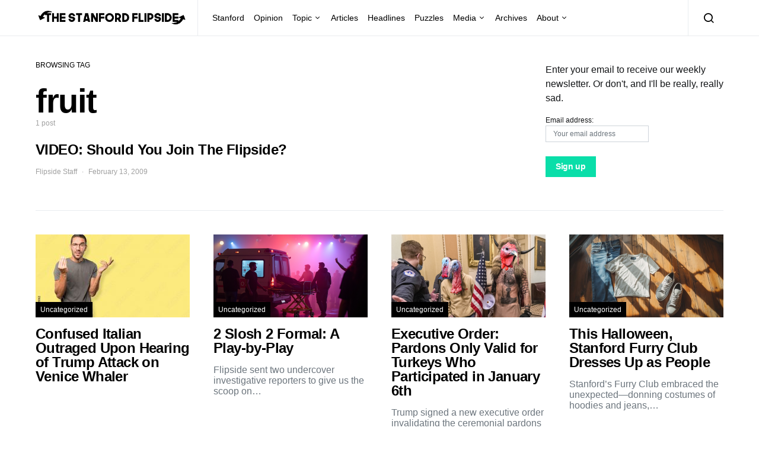

--- FILE ---
content_type: text/html; charset=UTF-8
request_url: https://stanfordflipside.com/tag/fruit/
body_size: 9276
content:
<!doctype html>
<html lang="en-US">
<head>
	<meta charset="UTF-8">
	<meta name="viewport" content="width=device-width, initial-scale=1">
	<link rel="profile" href="http://gmpg.org/xfn/11">

	<title>fruit &#8211; The Stanford Flipside</title>
<meta name='robots' content='max-image-preview:large' />
<link rel="alternate" type="application/rss+xml" title="The Stanford Flipside &raquo; Feed" href="https://stanfordflipside.com/feed/" />
<link rel="alternate" type="application/rss+xml" title="The Stanford Flipside &raquo; Comments Feed" href="https://stanfordflipside.com/comments/feed/" />
<link rel="alternate" type="application/rss+xml" title="The Stanford Flipside &raquo; fruit Tag Feed" href="https://stanfordflipside.com/tag/fruit/feed/" />
<script type="text/javascript">
/* <![CDATA[ */
window._wpemojiSettings = {"baseUrl":"https:\/\/s.w.org\/images\/core\/emoji\/15.0.3\/72x72\/","ext":".png","svgUrl":"https:\/\/s.w.org\/images\/core\/emoji\/15.0.3\/svg\/","svgExt":".svg","source":{"concatemoji":"https:\/\/stanfordflipside.com\/wp-includes\/js\/wp-emoji-release.min.js?ver=6.5.7"}};
/*! This file is auto-generated */
!function(i,n){var o,s,e;function c(e){try{var t={supportTests:e,timestamp:(new Date).valueOf()};sessionStorage.setItem(o,JSON.stringify(t))}catch(e){}}function p(e,t,n){e.clearRect(0,0,e.canvas.width,e.canvas.height),e.fillText(t,0,0);var t=new Uint32Array(e.getImageData(0,0,e.canvas.width,e.canvas.height).data),r=(e.clearRect(0,0,e.canvas.width,e.canvas.height),e.fillText(n,0,0),new Uint32Array(e.getImageData(0,0,e.canvas.width,e.canvas.height).data));return t.every(function(e,t){return e===r[t]})}function u(e,t,n){switch(t){case"flag":return n(e,"\ud83c\udff3\ufe0f\u200d\u26a7\ufe0f","\ud83c\udff3\ufe0f\u200b\u26a7\ufe0f")?!1:!n(e,"\ud83c\uddfa\ud83c\uddf3","\ud83c\uddfa\u200b\ud83c\uddf3")&&!n(e,"\ud83c\udff4\udb40\udc67\udb40\udc62\udb40\udc65\udb40\udc6e\udb40\udc67\udb40\udc7f","\ud83c\udff4\u200b\udb40\udc67\u200b\udb40\udc62\u200b\udb40\udc65\u200b\udb40\udc6e\u200b\udb40\udc67\u200b\udb40\udc7f");case"emoji":return!n(e,"\ud83d\udc26\u200d\u2b1b","\ud83d\udc26\u200b\u2b1b")}return!1}function f(e,t,n){var r="undefined"!=typeof WorkerGlobalScope&&self instanceof WorkerGlobalScope?new OffscreenCanvas(300,150):i.createElement("canvas"),a=r.getContext("2d",{willReadFrequently:!0}),o=(a.textBaseline="top",a.font="600 32px Arial",{});return e.forEach(function(e){o[e]=t(a,e,n)}),o}function t(e){var t=i.createElement("script");t.src=e,t.defer=!0,i.head.appendChild(t)}"undefined"!=typeof Promise&&(o="wpEmojiSettingsSupports",s=["flag","emoji"],n.supports={everything:!0,everythingExceptFlag:!0},e=new Promise(function(e){i.addEventListener("DOMContentLoaded",e,{once:!0})}),new Promise(function(t){var n=function(){try{var e=JSON.parse(sessionStorage.getItem(o));if("object"==typeof e&&"number"==typeof e.timestamp&&(new Date).valueOf()<e.timestamp+604800&&"object"==typeof e.supportTests)return e.supportTests}catch(e){}return null}();if(!n){if("undefined"!=typeof Worker&&"undefined"!=typeof OffscreenCanvas&&"undefined"!=typeof URL&&URL.createObjectURL&&"undefined"!=typeof Blob)try{var e="postMessage("+f.toString()+"("+[JSON.stringify(s),u.toString(),p.toString()].join(",")+"));",r=new Blob([e],{type:"text/javascript"}),a=new Worker(URL.createObjectURL(r),{name:"wpTestEmojiSupports"});return void(a.onmessage=function(e){c(n=e.data),a.terminate(),t(n)})}catch(e){}c(n=f(s,u,p))}t(n)}).then(function(e){for(var t in e)n.supports[t]=e[t],n.supports.everything=n.supports.everything&&n.supports[t],"flag"!==t&&(n.supports.everythingExceptFlag=n.supports.everythingExceptFlag&&n.supports[t]);n.supports.everythingExceptFlag=n.supports.everythingExceptFlag&&!n.supports.flag,n.DOMReady=!1,n.readyCallback=function(){n.DOMReady=!0}}).then(function(){return e}).then(function(){var e;n.supports.everything||(n.readyCallback(),(e=n.source||{}).concatemoji?t(e.concatemoji):e.wpemoji&&e.twemoji&&(t(e.twemoji),t(e.wpemoji)))}))}((window,document),window._wpemojiSettings);
/* ]]> */
</script>
<style id='wp-emoji-styles-inline-css' type='text/css'>

	img.wp-smiley, img.emoji {
		display: inline !important;
		border: none !important;
		box-shadow: none !important;
		height: 1em !important;
		width: 1em !important;
		margin: 0 0.07em !important;
		vertical-align: -0.1em !important;
		background: none !important;
		padding: 0 !important;
	}
</style>
<link rel='stylesheet' id='wp-block-library-css' href='https://stanfordflipside.com/wp-includes/css/dist/block-library/style.min.css?ver=6.5.7' type='text/css' media='all' />
<style id='classic-theme-styles-inline-css' type='text/css'>
/*! This file is auto-generated */
.wp-block-button__link{color:#fff;background-color:#32373c;border-radius:9999px;box-shadow:none;text-decoration:none;padding:calc(.667em + 2px) calc(1.333em + 2px);font-size:1.125em}.wp-block-file__button{background:#32373c;color:#fff;text-decoration:none}
</style>
<style id='global-styles-inline-css' type='text/css'>
body{--wp--preset--color--black: #000000;--wp--preset--color--cyan-bluish-gray: #abb8c3;--wp--preset--color--white: #ffffff;--wp--preset--color--pale-pink: #f78da7;--wp--preset--color--vivid-red: #cf2e2e;--wp--preset--color--luminous-vivid-orange: #ff6900;--wp--preset--color--luminous-vivid-amber: #fcb900;--wp--preset--color--light-green-cyan: #7bdcb5;--wp--preset--color--vivid-green-cyan: #00d084;--wp--preset--color--pale-cyan-blue: #8ed1fc;--wp--preset--color--vivid-cyan-blue: #0693e3;--wp--preset--color--vivid-purple: #9b51e0;--wp--preset--gradient--vivid-cyan-blue-to-vivid-purple: linear-gradient(135deg,rgba(6,147,227,1) 0%,rgb(155,81,224) 100%);--wp--preset--gradient--light-green-cyan-to-vivid-green-cyan: linear-gradient(135deg,rgb(122,220,180) 0%,rgb(0,208,130) 100%);--wp--preset--gradient--luminous-vivid-amber-to-luminous-vivid-orange: linear-gradient(135deg,rgba(252,185,0,1) 0%,rgba(255,105,0,1) 100%);--wp--preset--gradient--luminous-vivid-orange-to-vivid-red: linear-gradient(135deg,rgba(255,105,0,1) 0%,rgb(207,46,46) 100%);--wp--preset--gradient--very-light-gray-to-cyan-bluish-gray: linear-gradient(135deg,rgb(238,238,238) 0%,rgb(169,184,195) 100%);--wp--preset--gradient--cool-to-warm-spectrum: linear-gradient(135deg,rgb(74,234,220) 0%,rgb(151,120,209) 20%,rgb(207,42,186) 40%,rgb(238,44,130) 60%,rgb(251,105,98) 80%,rgb(254,248,76) 100%);--wp--preset--gradient--blush-light-purple: linear-gradient(135deg,rgb(255,206,236) 0%,rgb(152,150,240) 100%);--wp--preset--gradient--blush-bordeaux: linear-gradient(135deg,rgb(254,205,165) 0%,rgb(254,45,45) 50%,rgb(107,0,62) 100%);--wp--preset--gradient--luminous-dusk: linear-gradient(135deg,rgb(255,203,112) 0%,rgb(199,81,192) 50%,rgb(65,88,208) 100%);--wp--preset--gradient--pale-ocean: linear-gradient(135deg,rgb(255,245,203) 0%,rgb(182,227,212) 50%,rgb(51,167,181) 100%);--wp--preset--gradient--electric-grass: linear-gradient(135deg,rgb(202,248,128) 0%,rgb(113,206,126) 100%);--wp--preset--gradient--midnight: linear-gradient(135deg,rgb(2,3,129) 0%,rgb(40,116,252) 100%);--wp--preset--font-size--small: 13px;--wp--preset--font-size--medium: 20px;--wp--preset--font-size--large: 36px;--wp--preset--font-size--x-large: 42px;--wp--preset--spacing--20: 0.44rem;--wp--preset--spacing--30: 0.67rem;--wp--preset--spacing--40: 1rem;--wp--preset--spacing--50: 1.5rem;--wp--preset--spacing--60: 2.25rem;--wp--preset--spacing--70: 3.38rem;--wp--preset--spacing--80: 5.06rem;--wp--preset--shadow--natural: 6px 6px 9px rgba(0, 0, 0, 0.2);--wp--preset--shadow--deep: 12px 12px 50px rgba(0, 0, 0, 0.4);--wp--preset--shadow--sharp: 6px 6px 0px rgba(0, 0, 0, 0.2);--wp--preset--shadow--outlined: 6px 6px 0px -3px rgba(255, 255, 255, 1), 6px 6px rgba(0, 0, 0, 1);--wp--preset--shadow--crisp: 6px 6px 0px rgba(0, 0, 0, 1);}:where(.is-layout-flex){gap: 0.5em;}:where(.is-layout-grid){gap: 0.5em;}body .is-layout-flex{display: flex;}body .is-layout-flex{flex-wrap: wrap;align-items: center;}body .is-layout-flex > *{margin: 0;}body .is-layout-grid{display: grid;}body .is-layout-grid > *{margin: 0;}:where(.wp-block-columns.is-layout-flex){gap: 2em;}:where(.wp-block-columns.is-layout-grid){gap: 2em;}:where(.wp-block-post-template.is-layout-flex){gap: 1.25em;}:where(.wp-block-post-template.is-layout-grid){gap: 1.25em;}.has-black-color{color: var(--wp--preset--color--black) !important;}.has-cyan-bluish-gray-color{color: var(--wp--preset--color--cyan-bluish-gray) !important;}.has-white-color{color: var(--wp--preset--color--white) !important;}.has-pale-pink-color{color: var(--wp--preset--color--pale-pink) !important;}.has-vivid-red-color{color: var(--wp--preset--color--vivid-red) !important;}.has-luminous-vivid-orange-color{color: var(--wp--preset--color--luminous-vivid-orange) !important;}.has-luminous-vivid-amber-color{color: var(--wp--preset--color--luminous-vivid-amber) !important;}.has-light-green-cyan-color{color: var(--wp--preset--color--light-green-cyan) !important;}.has-vivid-green-cyan-color{color: var(--wp--preset--color--vivid-green-cyan) !important;}.has-pale-cyan-blue-color{color: var(--wp--preset--color--pale-cyan-blue) !important;}.has-vivid-cyan-blue-color{color: var(--wp--preset--color--vivid-cyan-blue) !important;}.has-vivid-purple-color{color: var(--wp--preset--color--vivid-purple) !important;}.has-black-background-color{background-color: var(--wp--preset--color--black) !important;}.has-cyan-bluish-gray-background-color{background-color: var(--wp--preset--color--cyan-bluish-gray) !important;}.has-white-background-color{background-color: var(--wp--preset--color--white) !important;}.has-pale-pink-background-color{background-color: var(--wp--preset--color--pale-pink) !important;}.has-vivid-red-background-color{background-color: var(--wp--preset--color--vivid-red) !important;}.has-luminous-vivid-orange-background-color{background-color: var(--wp--preset--color--luminous-vivid-orange) !important;}.has-luminous-vivid-amber-background-color{background-color: var(--wp--preset--color--luminous-vivid-amber) !important;}.has-light-green-cyan-background-color{background-color: var(--wp--preset--color--light-green-cyan) !important;}.has-vivid-green-cyan-background-color{background-color: var(--wp--preset--color--vivid-green-cyan) !important;}.has-pale-cyan-blue-background-color{background-color: var(--wp--preset--color--pale-cyan-blue) !important;}.has-vivid-cyan-blue-background-color{background-color: var(--wp--preset--color--vivid-cyan-blue) !important;}.has-vivid-purple-background-color{background-color: var(--wp--preset--color--vivid-purple) !important;}.has-black-border-color{border-color: var(--wp--preset--color--black) !important;}.has-cyan-bluish-gray-border-color{border-color: var(--wp--preset--color--cyan-bluish-gray) !important;}.has-white-border-color{border-color: var(--wp--preset--color--white) !important;}.has-pale-pink-border-color{border-color: var(--wp--preset--color--pale-pink) !important;}.has-vivid-red-border-color{border-color: var(--wp--preset--color--vivid-red) !important;}.has-luminous-vivid-orange-border-color{border-color: var(--wp--preset--color--luminous-vivid-orange) !important;}.has-luminous-vivid-amber-border-color{border-color: var(--wp--preset--color--luminous-vivid-amber) !important;}.has-light-green-cyan-border-color{border-color: var(--wp--preset--color--light-green-cyan) !important;}.has-vivid-green-cyan-border-color{border-color: var(--wp--preset--color--vivid-green-cyan) !important;}.has-pale-cyan-blue-border-color{border-color: var(--wp--preset--color--pale-cyan-blue) !important;}.has-vivid-cyan-blue-border-color{border-color: var(--wp--preset--color--vivid-cyan-blue) !important;}.has-vivid-purple-border-color{border-color: var(--wp--preset--color--vivid-purple) !important;}.has-vivid-cyan-blue-to-vivid-purple-gradient-background{background: var(--wp--preset--gradient--vivid-cyan-blue-to-vivid-purple) !important;}.has-light-green-cyan-to-vivid-green-cyan-gradient-background{background: var(--wp--preset--gradient--light-green-cyan-to-vivid-green-cyan) !important;}.has-luminous-vivid-amber-to-luminous-vivid-orange-gradient-background{background: var(--wp--preset--gradient--luminous-vivid-amber-to-luminous-vivid-orange) !important;}.has-luminous-vivid-orange-to-vivid-red-gradient-background{background: var(--wp--preset--gradient--luminous-vivid-orange-to-vivid-red) !important;}.has-very-light-gray-to-cyan-bluish-gray-gradient-background{background: var(--wp--preset--gradient--very-light-gray-to-cyan-bluish-gray) !important;}.has-cool-to-warm-spectrum-gradient-background{background: var(--wp--preset--gradient--cool-to-warm-spectrum) !important;}.has-blush-light-purple-gradient-background{background: var(--wp--preset--gradient--blush-light-purple) !important;}.has-blush-bordeaux-gradient-background{background: var(--wp--preset--gradient--blush-bordeaux) !important;}.has-luminous-dusk-gradient-background{background: var(--wp--preset--gradient--luminous-dusk) !important;}.has-pale-ocean-gradient-background{background: var(--wp--preset--gradient--pale-ocean) !important;}.has-electric-grass-gradient-background{background: var(--wp--preset--gradient--electric-grass) !important;}.has-midnight-gradient-background{background: var(--wp--preset--gradient--midnight) !important;}.has-small-font-size{font-size: var(--wp--preset--font-size--small) !important;}.has-medium-font-size{font-size: var(--wp--preset--font-size--medium) !important;}.has-large-font-size{font-size: var(--wp--preset--font-size--large) !important;}.has-x-large-font-size{font-size: var(--wp--preset--font-size--x-large) !important;}
.wp-block-navigation a:where(:not(.wp-element-button)){color: inherit;}
:where(.wp-block-post-template.is-layout-flex){gap: 1.25em;}:where(.wp-block-post-template.is-layout-grid){gap: 1.25em;}
:where(.wp-block-columns.is-layout-flex){gap: 2em;}:where(.wp-block-columns.is-layout-grid){gap: 2em;}
.wp-block-pullquote{font-size: 1.5em;line-height: 1.6;}
</style>
<link rel='stylesheet' id='csco-styles-css' href='https://stanfordflipside.com/wp-content/themes/spotlight/style.css?ver=1.6.3' type='text/css' media='all' />
<style id='csco-styles-inline-css' type='text/css'>
a:hover, .entry-content a, .must-log-in a, blockquote:before, .cs-bg-dark .footer-title, .cs-bg-dark .pk-social-links-scheme-bold:not(.pk-social-links-scheme-light-rounded) .pk-social-links-link .pk-social-links-icon{color:#0ADEA9;}.wp-block-button .wp-block-button__link:not(.has-background), button, .button, input[type="button"], input[type="reset"], input[type="submit"], .cs-bg-dark .pk-social-links-scheme-light-rounded .pk-social-links-link:hover .pk-social-links-icon, article .cs-overlay .post-categories a:hover, .post-format-icon > a:hover, .cs-list-articles > li > a:hover:before, .pk-bg-primary, .pk-button-primary, .pk-badge-primary, h2.pk-heading-numbered:before, .pk-post-item .pk-post-thumbnail a:hover .pk-post-number, .post-comments-show button{background-color:#0ADEA9;}.pk-bg-overlay, .pk-zoom-icon-popup:after{background-color:rgba(0,0,0,0.25);}.navbar-primary, .header-default .offcanvas-header{background-color:#ffffff;}.navbar-nav .sub-menu, .navbar-nav .cs-mega-menu-has-categories .cs-mm-categories, .navbar-primary .navbar-dropdown-container{background-color:#0a0a0a;}.navbar-nav > li.menu-item-has-children > .sub-menu:after, .navbar-primary .navbar-dropdown-container:after{border-bottom-color:#0a0a0a;}.site-footer{background-color:#ffffff;}body{font-family:-apple-system, BlinkMacSystemFont, "Segoe UI", Roboto, Oxygen-Sans, Ubuntu, Cantarell, "Helvetica Neue", sans-serif;font-size:1rem;font-weight:400;letter-spacing:0px;}.cs-font-primary, button, .button, input[type="button"], input[type="reset"], input[type="submit"], .no-comments, .text-action, .cs-link-more, .share-total, .nav-links, .comment-reply-link, .post-tags a, .post-sidebar-tags a, .tagcloud a, .read-more, .navigation.pagination .nav-links > span, .navigation.pagination .nav-links > a, .pk-font-primary, .navbar-dropdown-btn-follow{font-family:-apple-system, BlinkMacSystemFont, "Segoe UI", Roboto, Oxygen-Sans, Ubuntu, Cantarell, "Helvetica Neue", sans-serif;font-size:0.875rem;font-weight:700;letter-spacing:-0.025em;text-transform:none;}label, .cs-font-secondary, .post-meta, .archive-count, .page-subtitle, .site-description, figcaption, .wp-block-image figcaption, .wp-block-audio figcaption, .wp-block-embed figcaption, .wp-block-pullquote cite, .wp-block-pullquote footer, .wp-block-pullquote .wp-block-pullquote__citation, .wp-block-quote cite, .post-format-icon, .comment-metadata, .says, .logged-in-as, .must-log-in, .wp-caption-text, .widget_rss ul li .rss-date, blockquote cite, div[class*="meta-"], span[class*="meta-"], small, .post-sidebar-shares .total-shares, .cs-breadcrumbs, .cs-homepage-category-count, .pk-font-secondary{font-family:-apple-system, BlinkMacSystemFont, "Segoe UI", Roboto, Oxygen-Sans, Ubuntu, Cantarell, "Helvetica Neue", sans-serif;font-size:0.75rem;font-weight:400;letter-spacing:0px;text-transform:none;}.entry-content{font-family:inherit;font-size:inherit;font-weight:inherit;letter-spacing:inherit;}h1, h2, h3, h4, h5, h6, .h1, .h2, .h3, .h4, .h5, .h6, .site-title, .comment-author .fn, blockquote, .wp-block-quote, .wp-block-cover .wp-block-cover-image-text, .wp-block-cover .wp-block-cover-text, .wp-block-cover h2, .wp-block-cover-image .wp-block-cover-image-text, .wp-block-cover-image .wp-block-cover-text, .wp-block-cover-image h2, .wp-block-pullquote p, p.has-drop-cap:not(:focus):first-letter, .pk-font-heading, .post-sidebar-date .reader-text{font-family:-apple-system, BlinkMacSystemFont, "Segoe UI", Roboto, Oxygen-Sans, Ubuntu, Cantarell, "Helvetica Neue", sans-serif;font-weight:700;letter-spacing:-0.025em;text-transform:none;}.title-block, .pk-font-block{font-family:-apple-system, BlinkMacSystemFont, "Segoe UI", Roboto, Oxygen-Sans, Ubuntu, Cantarell, "Helvetica Neue", sans-serif;font-size:0.75rem;font-weight:400;letter-spacing:0px;text-transform:uppercase;color:#000000;}.navbar-nav > li > a, .cs-mega-menu-child > a, .widget_archive li, .widget_categories li, .widget_meta li a, .widget_nav_menu .menu > li > a, .widget_pages .page_item a{font-family:-apple-system, BlinkMacSystemFont, "Segoe UI", Roboto, Oxygen-Sans, Ubuntu, Cantarell, "Helvetica Neue", sans-serif;font-size:0.875rem;font-weight:400;letter-spacing:0px;text-transform:none;}.navbar-nav .sub-menu > li > a, .widget_categories .children li a, .widget_nav_menu .sub-menu > li > a{font-family:-apple-system, BlinkMacSystemFont, "Segoe UI", Roboto, Oxygen-Sans, Ubuntu, Cantarell, "Helvetica Neue", sans-serif;font-size:0.875rem;font-weight:400;letter-spacing:0px;text-transform:none;}
</style>
<script type="text/javascript" src="https://stanfordflipside.com/wp-includes/js/jquery/jquery.min.js?ver=3.7.1" id="jquery-core-js"></script>
<script type="text/javascript" src="https://stanfordflipside.com/wp-includes/js/jquery/jquery-migrate.min.js?ver=3.4.1" id="jquery-migrate-js"></script>
<link rel="https://api.w.org/" href="https://stanfordflipside.com/wp-json/" /><link rel="alternate" type="application/json" href="https://stanfordflipside.com/wp-json/wp/v2/tags/1115" /><link rel="EditURI" type="application/rsd+xml" title="RSD" href="https://stanfordflipside.com/xmlrpc.php?rsd" />
<meta name="generator" content="WordPress 6.5.7" />
<link rel="icon" href="https://stanfordflipside.com/images/cropped-flipside_icon_square-32x32.png" sizes="32x32" />
<link rel="icon" href="https://stanfordflipside.com/images/cropped-flipside_icon_square-192x192.png" sizes="192x192" />
<link rel="apple-touch-icon" href="https://stanfordflipside.com/images/cropped-flipside_icon_square-180x180.png" />
<meta name="msapplication-TileImage" content="https://stanfordflipside.com/images/cropped-flipside_icon_square-270x270.png" />
</head>

<body class="archive tag tag-fruit tag-1115 wp-embed-responsive cs-page-layout-right header-default navbar-sticky-enabled navbar-smart-enabled sticky-sidebar-enabled stick-to-bottom block-align-enabled">

	<div class="site-overlay"></div>

	<div class="offcanvas">

		<div class="offcanvas-header">

			
			<nav class="navbar navbar-offcanvas">

									<a class="navbar-brand" href="https://stanfordflipside.com/" rel="home">
						<img src="https://stanfordflipside.com/images/2020crop_LOGO_flipside-logo-copy.png"  alt="The Stanford Flipside" >					</a>
					
				<button type="button" class="toggle-offcanvas button-round">
					<i class="cs-icon cs-icon-x"></i>
				</button>

			</nav>

			
		</div>

		<aside class="offcanvas-sidebar">
			<div class="offcanvas-inner">
				<div class="widget widget_nav_menu cs-d-lg-none"><div class="menu-main-menu-container"><ul id="menu-main-menu" class="menu"><li id="menu-item-8485" class="menu-item menu-item-type-taxonomy menu-item-object-category menu-item-8485"><a href="https://stanfordflipside.com/category/topic/stanford/">Stanford</a></li>
<li id="menu-item-8499" class="menu-item menu-item-type-taxonomy menu-item-object-category menu-item-8499"><a href="https://stanfordflipside.com/category/topic/opinion/">Opinion</a></li>
<li id="menu-item-8493" class="menu-item menu-item-type-taxonomy menu-item-object-category menu-item-has-children menu-item-8493"><a href="https://stanfordflipside.com/category/topic/">Topic</a>
<ul class="sub-menu">
	<li id="menu-item-8502" class="menu-item menu-item-type-taxonomy menu-item-object-category menu-item-8502"><a href="https://stanfordflipside.com/category/topic/technology/">Technology</a></li>
	<li id="menu-item-8494" class="menu-item menu-item-type-taxonomy menu-item-object-category menu-item-8494"><a href="https://stanfordflipside.com/category/topic/business/">Business</a></li>
	<li id="menu-item-8495" class="menu-item menu-item-type-taxonomy menu-item-object-category menu-item-8495"><a href="https://stanfordflipside.com/category/topic/entertainment/">Entertainment</a></li>
	<li id="menu-item-8496" class="menu-item menu-item-type-taxonomy menu-item-object-category menu-item-8496"><a href="https://stanfordflipside.com/category/topic/environment-topic/">Environment</a></li>
	<li id="menu-item-8497" class="menu-item menu-item-type-taxonomy menu-item-object-category menu-item-8497"><a href="https://stanfordflipside.com/category/topic/life/">Life</a></li>
	<li id="menu-item-8498" class="menu-item menu-item-type-taxonomy menu-item-object-category menu-item-8498"><a href="https://stanfordflipside.com/category/topic/local/">Local</a></li>
	<li id="menu-item-8500" class="menu-item menu-item-type-taxonomy menu-item-object-category menu-item-8500"><a href="https://stanfordflipside.com/category/topic/politics/">Politics</a></li>
	<li id="menu-item-8501" class="menu-item menu-item-type-taxonomy menu-item-object-category menu-item-8501"><a href="https://stanfordflipside.com/category/topic/sports/">Sports</a></li>
</ul>
</li>
<li id="menu-item-8481" class="menu-item menu-item-type-taxonomy menu-item-object-category menu-item-8481"><a href="https://stanfordflipside.com/category/articles/">Articles</a></li>
<li id="menu-item-8482" class="menu-item menu-item-type-taxonomy menu-item-object-category menu-item-8482"><a href="https://stanfordflipside.com/category/headlines/">Headlines</a></li>
<li id="menu-item-8484" class="menu-item menu-item-type-taxonomy menu-item-object-category menu-item-8484"><a href="https://stanfordflipside.com/category/puzzles/">Puzzles</a></li>
<li id="menu-item-8503" class="menu-item menu-item-type-custom menu-item-object-custom menu-item-has-children menu-item-8503"><a href="http://stanfordflipside.com/media">Media</a>
<ul class="sub-menu">
	<li id="menu-item-8491" class="menu-item menu-item-type-taxonomy menu-item-object-category menu-item-8491"><a href="https://stanfordflipside.com/category/slideshow/">Slideshow</a></li>
	<li id="menu-item-8487" class="menu-item menu-item-type-taxonomy menu-item-object-category menu-item-8487"><a href="https://stanfordflipside.com/category/video/">Video</a></li>
	<li id="menu-item-8489" class="menu-item menu-item-type-taxonomy menu-item-object-category menu-item-8489"><a href="https://stanfordflipside.com/category/magazine/">Magazine</a></li>
	<li id="menu-item-8490" class="menu-item menu-item-type-taxonomy menu-item-object-category menu-item-8490"><a href="https://stanfordflipside.com/category/radio/">Radio</a></li>
	<li id="menu-item-8488" class="menu-item menu-item-type-taxonomy menu-item-object-category menu-item-8488"><a href="https://stanfordflipside.com/category/graphics/">Graphics</a></li>
</ul>
</li>
<li id="menu-item-17976" class="menu-item menu-item-type-post_type menu-item-object-page menu-item-17976"><a href="https://stanfordflipside.com/archives/">Archives</a></li>
<li id="menu-item-17979" class="menu-item menu-item-type-post_type menu-item-object-page menu-item-has-children menu-item-17979"><a href="https://stanfordflipside.com/about/">About</a>
<ul class="sub-menu">
	<li id="menu-item-17992" class="menu-item menu-item-type-post_type menu-item-object-page menu-item-17992"><a href="https://stanfordflipside.com/about/">About</a></li>
	<li id="menu-item-17977" class="menu-item menu-item-type-post_type menu-item-object-page menu-item-17977"><a href="https://stanfordflipside.com/contact/">Contact</a></li>
	<li id="menu-item-17978" class="menu-item menu-item-type-post_type menu-item-object-page menu-item-17978"><a href="https://stanfordflipside.com/staff/">Staff</a></li>
</ul>
</li>
</ul></div></div>
							</div>
		</aside>
	</div>

<div id="page" class="site">

	
	<div class="site-inner">

		
		<header id="masthead" class="site-header">

			
			

<nav class="navbar navbar-primary">

	
	<div class="navbar-wrap ">

		<div class="navbar-container">

			<div class="navbar-content">

						<button type="button" class="navbar-toggle-offcanvas toggle-offcanvas  cs-d-lg-none">
			<i class="cs-icon cs-icon-menu"></i>
		</button>
					<a class="navbar-brand" href="https://stanfordflipside.com/" rel="home">
				<img src="https://stanfordflipside.com/images/2020crop_LOGO_flipside-logo-copy.png"  alt="The Stanford Flipside" >			</a>
			<ul id="menu-main-menu-1" class="navbar-nav  cs-navbar-nav-submenu-dark"><li class="menu-item menu-item-type-taxonomy menu-item-object-category menu-item-8485"><a href="https://stanfordflipside.com/category/topic/stanford/">Stanford</a></li>
<li class="menu-item menu-item-type-taxonomy menu-item-object-category menu-item-8499"><a href="https://stanfordflipside.com/category/topic/opinion/">Opinion</a></li>
<li class="menu-item menu-item-type-taxonomy menu-item-object-category menu-item-has-children menu-item-8493"><a href="https://stanfordflipside.com/category/topic/">Topic</a>
<ul class="sub-menu">
	<li class="menu-item menu-item-type-taxonomy menu-item-object-category menu-item-8502"><a href="https://stanfordflipside.com/category/topic/technology/">Technology</a></li>
	<li class="menu-item menu-item-type-taxonomy menu-item-object-category menu-item-8494"><a href="https://stanfordflipside.com/category/topic/business/">Business</a></li>
	<li class="menu-item menu-item-type-taxonomy menu-item-object-category menu-item-8495"><a href="https://stanfordflipside.com/category/topic/entertainment/">Entertainment</a></li>
	<li class="menu-item menu-item-type-taxonomy menu-item-object-category menu-item-8496"><a href="https://stanfordflipside.com/category/topic/environment-topic/">Environment</a></li>
	<li class="menu-item menu-item-type-taxonomy menu-item-object-category menu-item-8497"><a href="https://stanfordflipside.com/category/topic/life/">Life</a></li>
	<li class="menu-item menu-item-type-taxonomy menu-item-object-category menu-item-8498"><a href="https://stanfordflipside.com/category/topic/local/">Local</a></li>
	<li class="menu-item menu-item-type-taxonomy menu-item-object-category menu-item-8500"><a href="https://stanfordflipside.com/category/topic/politics/">Politics</a></li>
	<li class="menu-item menu-item-type-taxonomy menu-item-object-category menu-item-8501"><a href="https://stanfordflipside.com/category/topic/sports/">Sports</a></li>
</ul>
</li>
<li class="menu-item menu-item-type-taxonomy menu-item-object-category menu-item-8481"><a href="https://stanfordflipside.com/category/articles/">Articles</a></li>
<li class="menu-item menu-item-type-taxonomy menu-item-object-category menu-item-8482"><a href="https://stanfordflipside.com/category/headlines/">Headlines</a></li>
<li class="menu-item menu-item-type-taxonomy menu-item-object-category menu-item-8484"><a href="https://stanfordflipside.com/category/puzzles/">Puzzles</a></li>
<li class="menu-item menu-item-type-custom menu-item-object-custom menu-item-has-children menu-item-8503"><a href="http://stanfordflipside.com/media">Media</a>
<ul class="sub-menu">
	<li class="menu-item menu-item-type-taxonomy menu-item-object-category menu-item-8491"><a href="https://stanfordflipside.com/category/slideshow/">Slideshow</a></li>
	<li class="menu-item menu-item-type-taxonomy menu-item-object-category menu-item-8487"><a href="https://stanfordflipside.com/category/video/">Video</a></li>
	<li class="menu-item menu-item-type-taxonomy menu-item-object-category menu-item-8489"><a href="https://stanfordflipside.com/category/magazine/">Magazine</a></li>
	<li class="menu-item menu-item-type-taxonomy menu-item-object-category menu-item-8490"><a href="https://stanfordflipside.com/category/radio/">Radio</a></li>
	<li class="menu-item menu-item-type-taxonomy menu-item-object-category menu-item-8488"><a href="https://stanfordflipside.com/category/graphics/">Graphics</a></li>
</ul>
</li>
<li class="menu-item menu-item-type-post_type menu-item-object-page menu-item-17976"><a href="https://stanfordflipside.com/archives/">Archives</a></li>
<li class="menu-item menu-item-type-post_type menu-item-object-page menu-item-has-children menu-item-17979"><a href="https://stanfordflipside.com/about/">About</a>
<ul class="sub-menu">
	<li class="menu-item menu-item-type-post_type menu-item-object-page menu-item-17992"><a href="https://stanfordflipside.com/about/">About</a></li>
	<li class="menu-item menu-item-type-post_type menu-item-object-page menu-item-17977"><a href="https://stanfordflipside.com/contact/">Contact</a></li>
	<li class="menu-item menu-item-type-post_type menu-item-object-page menu-item-17978"><a href="https://stanfordflipside.com/staff/">Staff</a></li>
</ul>
</li>
</ul>		<button type="button" class="navbar-toggle-search toggle-search">
			<i class="cs-icon cs-icon-search"></i>
		</button>
		
			</div><!-- .navbar-content -->

		</div><!-- .navbar-container -->

	</div><!-- .navbar-wrap -->

	
<div class="site-search" id="search">
	<div class="cs-container">
		<div class="search-form-wrap">
			
<form role="search" method="get" class="search-form" action="https://stanfordflipside.com/">
	<label class="sr-only">Search for:</label>
	<div class="cs-input-group">
		<input type="search" value="" name="s" class="search-field" placeholder="Search" required>
		<button type="submit" class="search-submit">Search</button>
	</div>
</form>
			<span class="search-close"></span>
		</div>
	</div>
</div>

</nav><!-- .navbar -->

			
		</header><!-- #masthead -->

		
		
		<div class="site-content sidebar-enabled sidebar-right post-sidebar-disabled">

			
			<div class="cs-container">

				
				<div id="content" class="main-content">

					
	<div id="primary" class="content-area">

		
		<main id="main" class="site-main">

			
<header class="page-header ">

				<p class="page-subtitle title-block">Browsing Tag</p>
			<h1 class="page-title">fruit</h1>		<div class="archive-count">
			1 post		</div>
		</header>

				<div class="post-archive">

					<div class="archive-wrap">

						<div class="archive-main">
							
<article class="layout-list post-1635 post type-post status-publish format-standard category-1063 category-online category-stanford category-video tag-breathing tag-discussion tag-eating tag-flipside tag-fruit tag-homework tag-join tag-organization tag-panel tag-question tag-where-am-i">

	<div class="post-outer">

		<a class="post-link" href="https://stanfordflipside.com/2009/02/discuss-should-you-join-the-flipside/"></a>

		
		
		<div class="post-inner entry-inner">

			<div class="entry-data">

				<header class="entry-header">
					<h2 class="entry-title">VIDEO: Should You Join The Flipside?</h2>				</header>

				<div class="entry-excerpt">
					
				</div>

				<ul class="post-meta"><li class="meta-author"><span class="author"><a class="url fn n" href="https://stanfordflipside.com/author/staff/" title="View all posts by Flipside Staff">Flipside Staff</a></span></li><li class="meta-date">February 13, 2009</li></ul>
			</div>

		</div>

	</div><!-- .post-outer -->

</article><!-- #post-1635 -->
						</div>

					</div>

					
				</div>

			
		</main>

		
	</div><!-- .content-area -->


	<aside id="secondary" class="widget-area sidebar-area">
		<div class="sidebar sidebar-1">
						<div class="widget mc4wp_form_widget-3 widget_mc4wp_form_widget"><script>(function() {
	window.mc4wp = window.mc4wp || {
		listeners: [],
		forms: {
			on: function(evt, cb) {
				window.mc4wp.listeners.push(
					{
						event   : evt,
						callback: cb
					}
				);
			}
		}
	}
})();
</script><!-- Mailchimp for WordPress v4.9.12 - https://wordpress.org/plugins/mailchimp-for-wp/ --><form id="mc4wp-form-1" class="mc4wp-form mc4wp-form-18678" method="post" data-id="18678" data-name="Subscribe to the Flipside!" ><div class="mc4wp-form-fields"><p>
   Enter your email to receive our weekly newsletter. Or don't, and I'll be really, really sad.
</p>
<p>
	<label>Email address: 
		<input type="email" name="EMAIL" placeholder="Your email address" required />
</label>
</p>

<p>
	<input type="submit" value="Sign up" />
</p></div><label style="display: none !important;">Leave this field empty if you're human: <input type="text" name="_mc4wp_honeypot" value="" tabindex="-1" autocomplete="off" /></label><input type="hidden" name="_mc4wp_timestamp" value="1768448824" /><input type="hidden" name="_mc4wp_form_id" value="18678" /><input type="hidden" name="_mc4wp_form_element_id" value="mc4wp-form-1" /><div class="mc4wp-response"></div></form><!-- / Mailchimp for WordPress Plugin --></div>					</div>
		<div class="sidebar sidebar-2"></div>
	</aside><!-- .widget-area -->


					
				</div><!-- .main-content -->

				
			</div><!-- .cs-container -->

			
		</div><!-- .site-content -->

		
		
<div class="section-footer-posts">

	
		<div class="cs-container">

			<div class="cs-footer-posts-wrap">

				<div class="cs-footer-posts cs-featured-posts cs-featured-type-4">
					
<article class="layout-featured-grid post-25185 post type-post status-publish format-standard has-post-thumbnail category-uncategorized">

	<div class="post-wrap">

		<div class="post-outer">

			<a class="post-link" href="https://stanfordflipside.com/2026/01/confused-italian-outraged-upon-hearing-of-trump-attack-on-venice-whaler/"></a>

			
							<div class="post-inner entry-thumbnail">
					<div class="cs-overlay cs-overlay-simple cs-overlay-ratio cs-ratio-landscape cs-bg-dark">
						<div class="cs-overlay-background">
							<img width="260" height="140" src="https://stanfordflipside.com/images/1000_F_293233062_5wIQmUnn5GpDWWjEhvVUAFYDcLuv4EHz-260x140.jpg" class="attachment-csco-thumbnail-alternative size-csco-thumbnail-alternative wp-post-image" alt="" decoding="async" loading="lazy" srcset="https://stanfordflipside.com/images/1000_F_293233062_5wIQmUnn5GpDWWjEhvVUAFYDcLuv4EHz-260x140.jpg 260w, https://stanfordflipside.com/images/1000_F_293233062_5wIQmUnn5GpDWWjEhvVUAFYDcLuv4EHz-300x160.jpg 300w, https://stanfordflipside.com/images/1000_F_293233062_5wIQmUnn5GpDWWjEhvVUAFYDcLuv4EHz-800x430.jpg 800w, https://stanfordflipside.com/images/1000_F_293233062_5wIQmUnn5GpDWWjEhvVUAFYDcLuv4EHz-560x300.jpg 560w" sizes="(max-width: 260px) 100vw, 260px" />						</div>
						<div class="cs-overlay-content">
							<div class="meta-category"><ul class="post-categories">
	<li><a href="https://stanfordflipside.com/category/uncategorized/" rel="category tag">Uncategorized</a></li></ul></div>						</div>
					</div>
				</div>
			
			<div class="post-inner entry-inner entry-data">
				<header class="entry-header">
					<h2 class="entry-title">Confused Italian Outraged Upon Hearing of Trump Attack on Venice Whaler</h2>				</header>


				<div class="entry-excerpt">
									</div>

				<ul class="post-meta"><li class="meta-author"><span class="author"><a class="url fn n" href="https://stanfordflipside.com/author/joshbahk/" title="View all posts by Josh Bahk">Josh Bahk</a></span></li><li class="meta-date">January 6, 2026</li></ul>			</div>

		</div><!-- .post-outer -->

	</div>

</article><!-- #post-25185 -->

<article class="layout-featured-grid post-25178 post type-post status-publish format-standard has-post-thumbnail category-uncategorized">

	<div class="post-wrap">

		<div class="post-outer">

			<a class="post-link" href="https://stanfordflipside.com/2025/12/2-slosh-2-formal-a-play-by-play/"></a>

			
							<div class="post-inner entry-thumbnail">
					<div class="cs-overlay cs-overlay-simple cs-overlay-ratio cs-ratio-landscape cs-bg-dark">
						<div class="cs-overlay-background">
							<img width="260" height="140" src="https://stanfordflipside.com/images/Screenshot-2025-12-02-225115-260x140.png" class="attachment-csco-thumbnail-alternative size-csco-thumbnail-alternative wp-post-image" alt="" decoding="async" loading="lazy" srcset="https://stanfordflipside.com/images/Screenshot-2025-12-02-225115-260x140.png 260w, https://stanfordflipside.com/images/Screenshot-2025-12-02-225115-300x160.png 300w, https://stanfordflipside.com/images/Screenshot-2025-12-02-225115-800x430.png 800w, https://stanfordflipside.com/images/Screenshot-2025-12-02-225115-560x300.png 560w, https://stanfordflipside.com/images/Screenshot-2025-12-02-225115-1160x620.png 1160w" sizes="(max-width: 260px) 100vw, 260px" />						</div>
						<div class="cs-overlay-content">
							<div class="meta-category"><ul class="post-categories">
	<li><a href="https://stanfordflipside.com/category/uncategorized/" rel="category tag">Uncategorized</a></li></ul></div>						</div>
					</div>
				</div>
			
			<div class="post-inner entry-inner entry-data">
				<header class="entry-header">
					<h2 class="entry-title">2 Slosh 2 Formal: A Play-by-Play</h2>				</header>


				<div class="entry-excerpt">
					Flipside sent two undercover investigative reporters to give us the scoop on&hellip;				</div>

				<ul class="post-meta"><li class="meta-author"><span class="author"><a class="url fn n" href="https://stanfordflipside.com/author/staff/" title="View all posts by Flipside Staff">Flipside Staff</a></span></li><li class="meta-date">December 2, 2025</li></ul>			</div>

		</div><!-- .post-outer -->

	</div>

</article><!-- #post-25178 -->

<article class="layout-featured-grid post-25174 post type-post status-publish format-standard has-post-thumbnail category-uncategorized">

	<div class="post-wrap">

		<div class="post-outer">

			<a class="post-link" href="https://stanfordflipside.com/2025/11/executive-order-pardons-only-valid-for-turkeys-who-participated-in-january-6th/"></a>

			
							<div class="post-inner entry-thumbnail">
					<div class="cs-overlay cs-overlay-simple cs-overlay-ratio cs-ratio-landscape cs-bg-dark">
						<div class="cs-overlay-background">
							<img width="260" height="140" src="https://stanfordflipside.com/images/Screenshot-2025-11-29-054142-260x140.png" class="attachment-csco-thumbnail-alternative size-csco-thumbnail-alternative wp-post-image" alt="" decoding="async" loading="lazy" srcset="https://stanfordflipside.com/images/Screenshot-2025-11-29-054142-260x140.png 260w, https://stanfordflipside.com/images/Screenshot-2025-11-29-054142-300x160.png 300w, https://stanfordflipside.com/images/Screenshot-2025-11-29-054142-800x430.png 800w, https://stanfordflipside.com/images/Screenshot-2025-11-29-054142-560x300.png 560w" sizes="(max-width: 260px) 100vw, 260px" />						</div>
						<div class="cs-overlay-content">
							<div class="meta-category"><ul class="post-categories">
	<li><a href="https://stanfordflipside.com/category/uncategorized/" rel="category tag">Uncategorized</a></li></ul></div>						</div>
					</div>
				</div>
			
			<div class="post-inner entry-inner entry-data">
				<header class="entry-header">
					<h2 class="entry-title">Executive Order: Pardons Only Valid for Turkeys Who Participated in January 6th</h2>				</header>


				<div class="entry-excerpt">
					Trump signed a new executive order invalidating the ceremonial pardons of all&hellip;				</div>

				<ul class="post-meta"><li class="meta-author"><span class="author"><a class="url fn n" href="https://stanfordflipside.com/author/vlipman/" title="View all posts by Via Lipman">Via Lipman</a></span></li><li class="meta-date">November 29, 2025</li></ul>			</div>

		</div><!-- .post-outer -->

	</div>

</article><!-- #post-25174 -->

<article class="layout-featured-grid post-25171 post type-post status-publish format-standard has-post-thumbnail category-uncategorized">

	<div class="post-wrap">

		<div class="post-outer">

			<a class="post-link" href="https://stanfordflipside.com/2025/10/this-halloween-stanford-furry-club-dresses-up-as-people/"></a>

			
							<div class="post-inner entry-thumbnail">
					<div class="cs-overlay cs-overlay-simple cs-overlay-ratio cs-ratio-landscape cs-bg-dark">
						<div class="cs-overlay-background">
							<img width="260" height="140" src="https://stanfordflipside.com/images/Screenshot-2025-10-31-092708-260x140.png" class="attachment-csco-thumbnail-alternative size-csco-thumbnail-alternative wp-post-image" alt="" decoding="async" loading="lazy" srcset="https://stanfordflipside.com/images/Screenshot-2025-10-31-092708-260x140.png 260w, https://stanfordflipside.com/images/Screenshot-2025-10-31-092708-300x160.png 300w, https://stanfordflipside.com/images/Screenshot-2025-10-31-092708-800x430.png 800w, https://stanfordflipside.com/images/Screenshot-2025-10-31-092708-560x300.png 560w" sizes="(max-width: 260px) 100vw, 260px" />						</div>
						<div class="cs-overlay-content">
							<div class="meta-category"><ul class="post-categories">
	<li><a href="https://stanfordflipside.com/category/uncategorized/" rel="category tag">Uncategorized</a></li></ul></div>						</div>
					</div>
				</div>
			
			<div class="post-inner entry-inner entry-data">
				<header class="entry-header">
					<h2 class="entry-title">This Halloween, Stanford Furry Club Dresses Up as People</h2>				</header>


				<div class="entry-excerpt">
					Stanford’s Furry Club embraced the unexpected—donning costumes of hoodies and jeans,&hellip;				</div>

				<ul class="post-meta"><li class="meta-author"><span class="author"><a class="url fn n" href="https://stanfordflipside.com/author/staff/" title="View all posts by Flipside Staff">Flipside Staff</a></span></li><li class="meta-date">October 31, 2025</li></ul>			</div>

		</div><!-- .post-outer -->

	</div>

</article><!-- #post-25171 -->
				</div>

				
			</div>

		</div>

	
</div>


		
		<footer id="colophon" class="site-footer ">

			<div class="site-info">

									<div class="footer-aside">
											</div>
				
				<div class="footer-content">
											<h5 class="site-title footer-title">The Stanford Flipside</h5>
						
					<nav class="navbar-footer"><ul id="menu-main-menu-2" class="navbar-nav"><li class="menu-item menu-item-type-taxonomy menu-item-object-category menu-item-8485"><a href="https://stanfordflipside.com/category/topic/stanford/">Stanford</a></li>
<li class="menu-item menu-item-type-taxonomy menu-item-object-category menu-item-8499"><a href="https://stanfordflipside.com/category/topic/opinion/">Opinion</a></li>
<li class="menu-item menu-item-type-taxonomy menu-item-object-category menu-item-8493"><a href="https://stanfordflipside.com/category/topic/">Topic</a></li>
<li class="menu-item menu-item-type-taxonomy menu-item-object-category menu-item-8481"><a href="https://stanfordflipside.com/category/articles/">Articles</a></li>
<li class="menu-item menu-item-type-taxonomy menu-item-object-category menu-item-8482"><a href="https://stanfordflipside.com/category/headlines/">Headlines</a></li>
<li class="menu-item menu-item-type-taxonomy menu-item-object-category menu-item-8484"><a href="https://stanfordflipside.com/category/puzzles/">Puzzles</a></li>
<li class="menu-item menu-item-type-custom menu-item-object-custom menu-item-8503"><a href="http://stanfordflipside.com/media">Media</a></li>
<li class="menu-item menu-item-type-post_type menu-item-object-page menu-item-17976"><a href="https://stanfordflipside.com/archives/">Archives</a></li>
<li class="menu-item menu-item-type-post_type menu-item-object-page menu-item-17979"><a href="https://stanfordflipside.com/about/">About</a></li>
</ul></nav>
											<div class="footer-copyright">
							Free Everywhere * $2.30 Canada						</div>
										</div>
			</div><!-- .site-info -->

		</footer>

		
	</div><!-- .site-inner -->

	
</div><!-- .site -->


<script>(function() {function maybePrefixUrlField () {
  const value = this.value.trim()
  if (value !== '' && value.indexOf('http') !== 0) {
    this.value = 'http://' + value
  }
}

const urlFields = document.querySelectorAll('.mc4wp-form input[type="url"]')
for (let j = 0; j < urlFields.length; j++) {
  urlFields[j].addEventListener('blur', maybePrefixUrlField)
}
})();</script><script type="text/javascript" src="https://stanfordflipside.com/wp-includes/js/imagesloaded.min.js?ver=5.0.0" id="imagesloaded-js"></script>
<script type="text/javascript" src="https://stanfordflipside.com/wp-content/themes/spotlight/js/colcade.js?ver=0.2.0" id="colcade-js"></script>
<script type="text/javascript" src="https://stanfordflipside.com/wp-content/themes/spotlight/js/ofi.min.js?ver=3.2.3" id="object-fit-images-js"></script>
<script type="text/javascript" id="csco-scripts-js-extra">
/* <![CDATA[ */
var csco_mega_menu = {"rest_url":"https:\/\/stanfordflipside.com\/wp-json\/csco\/v1\/menu-posts"};
/* ]]> */
</script>
<script type="text/javascript" src="https://stanfordflipside.com/wp-content/themes/spotlight/js/scripts.js?ver=1.6.3" id="csco-scripts-js"></script>
<script type="text/javascript" defer src="https://stanfordflipside.com/wp-content/plugins/mailchimp-for-wp/assets/js/forms.js?ver=4.9.12" id="mc4wp-forms-api-js"></script>
</body>
</html>
